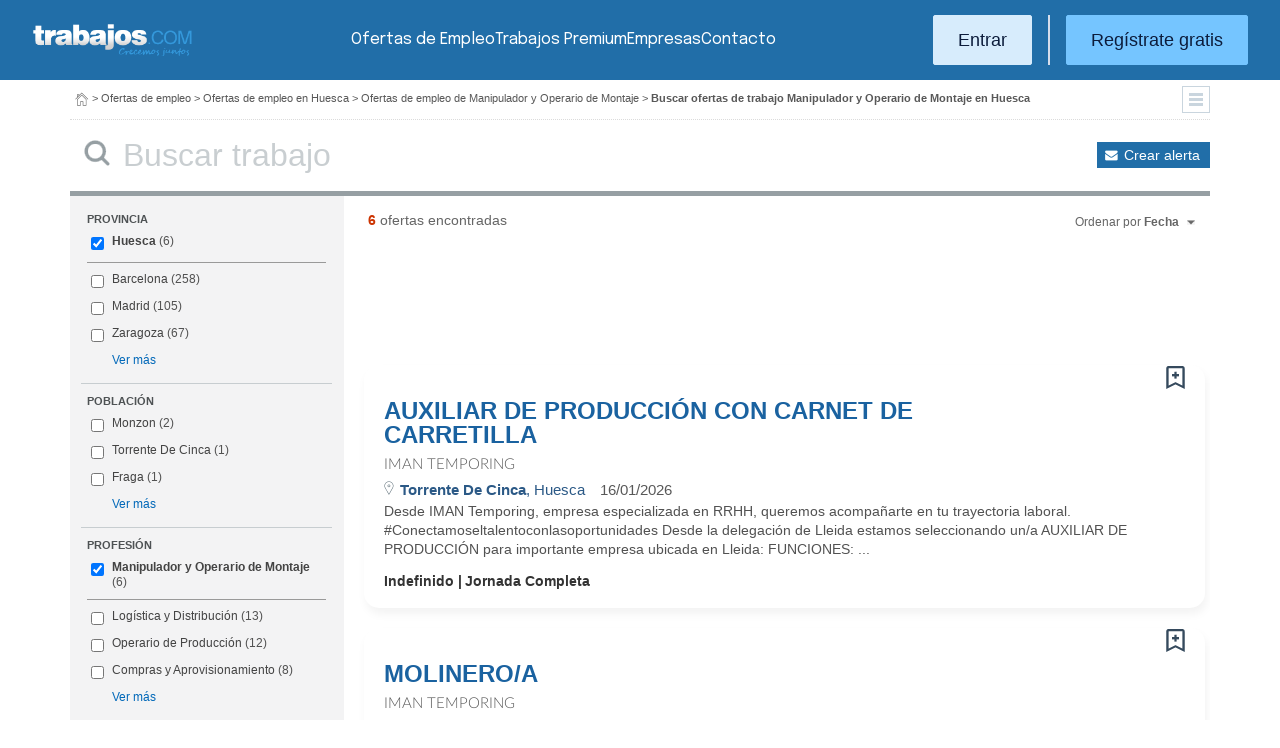

--- FILE ---
content_type: text/html; charset=UTF-8
request_url: https://www.trabajos.com/ofertas-empleo/manipulador-operario/huesca
body_size: 13046
content:
<!DOCTYPE html PUBLIC "-//W3C//DTD XHTML 1.0 Transitional//EN" "http://www.w3.org/TR/xhtml1/DTD/xhtml1-transitional.dtd"><html xmlns="http://www.w3.org/1999/xhtml" lang="es"><head><title>Ofertas de Empleo de Manipulador y Operario de Montaje en Huesca - Trabajos.com</title><meta http-equiv="Content-Type" content="text/html; charset=utf-8" /><meta name="description" content="Ofertas de trabajo de Manipulador y Operario de Montaje en Huesca. Encuentra el empleo de Manipulador y Operario de Montaje en Huesca que estás buscando en Trabajos.com" /><meta name="keywords" content="ofertas trabajo  Manipulador y Operario Montaje  en Huesca, ofertas empleo  Manipulador y Operario Montaje  en Huesca, bolsa trabajo  Manipulador y Operario Montaje  en Huesca, bolsa empleo  Manipulador y Operario Montaje  en Huesca, buscar trabajo  Manipulador y Operario Montaje  en Huesca" /><meta name="apple-itunes-app" content="app-id=516317735" /><meta property="fb:admins" content="550580406" /><meta property="fb:admins" content="1379411340" /><meta property="fb:admins" content="100010285996518" /><meta http-equiv="Content-Language" content="es"/><meta name="Distribution" content="global"/><meta name="referrer" content="always" /><link rel="shortcut icon" href="/favicon.ico" /><link rel="stylesheet" href="/css/theme/jquery-ui.css?366" type="text/css" media="screen" /><link rel="manifest" href="/firebase/manifest.json"><!-- Start VWO Async SmartCode --><link rel="preconnect" href="https://dev.visualwebsiteoptimizer.com" /><script type='text/javascript' id='vwoCode'>window._vwo_code || (function() {var account_id=969587,version=2.1,settings_tolerance=2000,hide_element='body',hide_element_style = 'opacity:0 !important;filter:alpha(opacity=0) !important;background:none !important;transition:none !important;',/* DO NOT EDIT BELOW THIS LINE */f=false,w=window,d=document,v=d.querySelector('#vwoCode'),cK='_vwo_'+account_id+'_settings',cc={};try{var c=JSON.parse(localStorage.getItem('_vwo_'+account_id+'_config'));cc=c&&typeof c==='object'?c:{}}catch(e){}var stT=cc.stT==='session'?w.sessionStorage:w.localStorage;code={nonce:v&&v.nonce,use_existing_jquery:function(){return typeof use_existing_jquery!=='undefined'?use_existing_jquery:undefined},library_tolerance:function(){return typeof library_tolerance!=='undefined'?library_tolerance:undefined},settings_tolerance:function(){return cc.sT||settings_tolerance},hide_element_style:function(){return'{'+(cc.hES||hide_element_style)+'}'},hide_element:function(){if(performance.getEntriesByName('first-contentful-paint')[0]){return''}return typeof cc.hE==='string'?cc.hE:hide_element},getVersion:function(){return version},finish:function(e){if(!f){f=true;var t=d.getElementById('_vis_opt_path_hides');if(t)t.parentNode.removeChild(t);if(e)(new Image).src='https://dev.visualwebsiteoptimizer.com/ee.gif?a='+account_id+e}},finished:function(){return f},addScript:function(e){var t=d.createElement('script');t.type='text/javascript';if(e.src){t.src=e.src}else{t.text=e.text}v&&t.setAttribute('nonce',v.nonce);d.getElementsByTagName('head')[0].appendChild(t)},load:function(e,t){var n=this.getSettings(),i=d.createElement('script'),r=this;t=t||{};if(n){i.textContent=n;d.getElementsByTagName('head')[0].appendChild(i);if(!w.VWO||VWO.caE){stT.removeItem(cK);r.load(e)}}else{var o=new XMLHttpRequest;o.open('GET',e,true);o.withCredentials=!t.dSC;o.responseType=t.responseType||'text';o.onload=function(){if(t.onloadCb){return t.onloadCb(o,e)}if(o.status===200||o.status===304){_vwo_code.addScript({text:o.responseText})}else{_vwo_code.finish('&e=loading_failure:'+e)}};o.onerror=function(){if(t.onerrorCb){return t.onerrorCb(e)}_vwo_code.finish('&e=loading_failure:'+e)};o.send()}},getSettings:function(){try{var e=stT.getItem(cK);if(!e){return}e=JSON.parse(e);if(Date.now()>e.e){stT.removeItem(cK);return}return e.s}catch(e){return}},init:function(){if(d.URL.indexOf('__vwo_disable__')>-1)return;var e=this.settings_tolerance();w._vwo_settings_timer=setTimeout(function(){_vwo_code.finish();stT.removeItem(cK)},e);var t;if(this.hide_element()!=='body'){t=d.createElement('style');var n=this.hide_element(),i=n?n+this.hide_element_style():'',r=d.getElementsByTagName('head')[0];t.setAttribute('id','_vis_opt_path_hides');v&&t.setAttribute('nonce',v.nonce);t.setAttribute('type','text/css');if(t.styleSheet)t.styleSheet.cssText=i;else t.appendChild(d.createTextNode(i));r.appendChild(t)}else{t=d.getElementsByTagName('head')[0];var i=d.createElement('div');i.style.cssText='z-index: 2147483647 !important;position: fixed !important;left: 0 !important;top: 0 !important;width: 100% !important;height: 100% !important;background: white !important;';i.setAttribute('id','_vis_opt_path_hides');i.classList.add('_vis_hide_layer');t.parentNode.insertBefore(i,t.nextSibling)}var o=window._vis_opt_url||d.URL,s='https://dev.visualwebsiteoptimizer.com/j.php?a='+account_id+'&u='+encodeURIComponent(o)+'&vn='+version;if(w.location.search.indexOf('_vwo_xhr')!==-1){this.addScript({src:s})}else{this.load(s+'&x=true')}}};w._vwo_code=code;code.init();})();</script><!-- End VWO Async SmartCode --><script type="text/javascript">(function(i,s,o,g,r,a,m){i['GoogleAnalyticsObject']=r;i[r]=i[r]||function(){	(i[r].q=i[r].q||[]).push(arguments)},i[r].l=1*new Date();a=s.createElement(o),	m=s.getElementsByTagName(o)[0];a.async=1;a.src=g;m.parentNode.insertBefore(a,m)	})(window,document,'script','//www.google-analytics.com/analytics.js','ga');	ga('create', 'UA-152964-1', {'cookieDomain': 'trabajos.com','userId': ''});	ga('send', 'pageview');</script><!--include virtual="/empresa/ssi_script_hotjar.thtml" --><!-- Global site tag (gtag.js) - Google Ads: 1070656476 --><!--<script async src="https://www.googletagmanager.com/gtag/js?id=AW-1070656476"></script><script>window.dataLayer = window.dataLayer || [];
function gtag(){dataLayer.push(arguments);}
gtag('js', new Date());
gtag('config', 'AW-1070656476', {'allow_enhanced_conversions': true});</script>--><!--conversionRegistroEmpresas--><!-- Event snippet for Etiqueta de remarketing: remarketing page --><script> gtag('event', 'conversion', { 'send_to': 'AW-1070656476/i3qkCPT29QMQ3NfD_gM', 'aw_remarketing_only': true });</script><!-- New script for Google Analitycs 4 (GA4) --><script async src="https://www.googletagmanager.com/gtag/js?id=G-B8K8J061WJ"></script><script> window.dataLayer = window.dataLayer || []; function gtag(){dataLayer.push(arguments);} gtag('js', new Date()); gtag('config', 'G-B8K8J061WJ');</script><!-- New Script for Clearbit --><script type="text/javascript"> (function (d, u, h, s) { h = d.getElementsByTagName('head')[0]; s = d.createElement('script'); s.async = 1; s.src = u + new Date().getTime(); h.appendChild(s); } )(document, 'https://grow.clearbitjs.com/api/pixel.js?v=');</script><!-- Google Tag Manager --><script>(function(w,d,s,l,i){w[l]=w[l]||[];w[l].push({'gtm.start': new Date().getTime(),event:'gtm.js'});var f=d.getElementsByTagName(s)[0], j=d.createElement(s),dl=l!='dataLayer'?'&l='+l:'';j.async=true;j.src= 'https://www.googletagmanager.com/gtm.js?id='+i+dl;f.parentNode.insertBefore(j,f);
})(window,document,'script','dataLayer','GTM-W65KH6TZ');</script><!-- End Google Tag Manager --><link rel="canonical" href="https://www.trabajos.com/ofertas-empleo/manipulador-operario/huesca" /><link rel="stylesheet" type="text/css" href="/css/layout.css?366" /><link rel="stylesheet" type="text/css" href="/css/layout-style.css?366" /><link rel="stylesheet" type="text/css" href="/css/estilos.css?366" /><!--#include virtual="/ssi_css_usuario.thtml" --><link rel="stylesheet" type="text/css" href="/css/es/pais.css?366" /><!-- Google tag (gtag.js) --><script async src="https://www.googletagmanager.com/gtag/js?id=AW-1070656476"></script><script> window.dataLayer = window.dataLayer || []; function gtag(){dataLayer.push(arguments);} gtag('js', new Date()); gtag('config', 'AW-1070656476'); </script></head><body><header><iframe id='acdf9837' name='acdf9837' src='//a.hspvst.com/delivery/afr.php?zoneid=22&amp;cb=INSERT_RANDOM_NUMBER_HERE' frameborder='0' scrolling='no' width="0" height="0" srtyle="display:none; visibility:hidden"></iframe><h1>Ofertas de Empleo de Manipulador y Operario de Montaje en Huesca</h1><div class="container"><div class="header-wrapper"><div class="logo"><a href="https://www.trabajos.com/" id="cabLogo" title="Trabajos.com"><img src="/img/2014/logo-c.png" alt="Trabajos.com" class="logo" /></a><a href="https://www.trabajos.com/" id="cabLogoPre" aria-label="Trabajos.com"><img src="/img/2015/premium/logo-premium.png" alt="" class="logoPremium" width="100%" height="100%" /></a><a href="https://www.trabajos.com/" id="cabLogoPro" aria-label="Trabajos.com"><img src="/img/2015/premium/logo-profesional.png" alt="" class="logoProfesional" width="100%" height="100%" /></a></div><!--#include virtual="/ssi_cabecera_username.thtml" --><ul class="menu"><li class="ofertas"><a href="https://www.trabajos.com/ofertas-empleo/"  title="Ofertas de Trabajo" id="cabEmpleo">Ofertas de Empleo</a></li><li class="cursos"><a href="https://www.trabajos.com/premium/mejora-candidatura/?utm_source=trabajos&utm_medium=web&utm_campaign=LandingMejora"  id="cabPremium">Trabajos Premium</a></li><li class="empresas"><a href="https://www.trabajos.com/empresas/"  title="Publicar Ofertas Trabajo Gratis" id="cabEmpresas">Empresas</a></li><li class="contacto"><a href="https://www.trabajos.com/contacto/?contacto=HV_CONTACTO" id="cabEmpresas">Contacto</a></li></ul><div class="authentication"><a href="https://www.trabajos.com/acceso/" title="Entrar a Trabajos.com" rel="nofollow" class="btn btn-light">Entrar</a><hr class="separator separator-vertical" /><a href="https://www.trabajos.com/candidato/registro/" id="cabRegistrate" rel="nofollow" class="btn">Reg&iacute;strate gratis</a></div><span title="Menú" class="header-mobile-trigger"><img src="/img/2025/menu-trigger.svg" alt="Menu" /></span></div><div class="menu-mobile" id="menuMov"><span title="Menú" class="header-mobile-trigger"><img src="/img/2025/menu-trigger-close.svg" alt="Menu" /></span><div class="menu-mobile-logged"><!--#include virtual="/ssi_cabecera_username.thtml" --><!--#include virtual="/empresa/ssi_cabecera_empresa.thtml" --></div><ul class="list text-center"><li><a href="https://www.trabajos.com/ofertas/"  id="cabEmpleoMov">Ofertas de Empleo</a></li><li><a href="https://www.trabajos.com/premium/mejora-candidatura/?utm_source=trabajos&utm_medium=web&utm_campaign=LandingMejora"  id="cabPremiumMov">Trabajos Premium</a></li><li><a href="https://www.trabajos.com/empresas/"  id="cabEmpresasMov">Empresas</a></li><li><a href="https://www.trabajos.com/contacto/?contacto=HV_CONTACTO" id="cabEmpresas">Contacto</a></li></ul><div class="authentication"><a href="https://www.trabajos.com/acceso/" title="Entrar a Trabajos.com" rel="nofollow" class="btn btn-light">Entrar</a><hr class="separator" /><a href="https://www.trabajos.com/candidato/registro/" id="cabRegistrate" rel="nofollow" class="btn">Reg&iacute;strate</a></div></div></div><div class="print logoprint"><img src="/img/logo_trabajos.gif" alt="Trabajos.com" /></div></header><div class="main980nm pathruleta"><div id="path"><a href="https://www.trabajos.com/" title="Trabajos.com"><img src="/img/2014/ico_home.png" alt="Volver a la portada" width="100%" height="100%"/></a> &gt; <a href="https://www.trabajos.com/ofertas-empleo/" title="Ofertas de trabajo">Ofertas de empleo</a> &gt; 
<a href="https://www.trabajos.com/ofertas-empleo/huesca" title="Ofertas de trabajo en Huesca">Ofertas de empleo en Huesca</a> &gt; 
<a href="https://www.trabajos.com/ofertas-empleo/manipulador-operario" title="Ofertas de trabajo de Manipulador y Operario de Montaje">Ofertas de empleo de Manipulador y Operario de Montaje</a> &gt; 
<strong>Buscar ofertas de trabajo Manipulador y Operario de Montaje en Huesca</strong><div class="ruletainterior"><img src="/img/2014/icofiltros_min.png" id="pestanaFiltroBusqueda" class="icoFiltros" alt="Filtros" /></div> </div>
<!--#include virtual="/candidato/ssi_path_buscador.thtml" --><!--#include virtual="/ssi_path_vermas.thtml" --><!--#include virtual="/candidato/ssi_path_vermas.thtml" --></div><div id="filtrosBuscador" class="filtrosBuscador" style="display:none"><div id="opcionesBuscador" class="opcionesBuscador"><div id="contenidoFiltroProfesiones" class="filtrosItems"><div class="filtro-title"><a title="Buscar trabajo por profesiones" href="https://www.trabajos.com/profesiones/">Profesiones</a></div><ul><li><a title="Ofertas Trabajo Atención al cliente" href="https://www.trabajos.com/ofertas-empleo/atencion_al_cliente">Atención al cliente</a></li><li><a title="Ofertas Trabajo Comercial Ventas" href="https://www.trabajos.com/ofertas-empleo/comercial_ventas">Comercial y Ventas</a></li><li><a title="Ofertas Trabajo Contabilidad" href="https://www.trabajos.com/ofertas-empleo/contables">Contabilidad</a></li><li><a title="Ofertas Trabajo Educación, Magisterio y Pedagogía" href="https://www.trabajos.com/ofertas-empleo/educacion_magisterio_pedagogia">Educación, Magisterio y Pedagogía</a></li><li><a title="Ofertas Trabajo Gestión de Proyectos" href="https://www.trabajos.com/ofertas-empleo/gestion_de_proyectos">Gestión de Proyectos</a></li><li><a title="Ofertas Trabajo Hardware, Redes y Seguridad" href="https://www.trabajos.com/ofertas-empleo/hardware_redes_y_seguridad">Hardware, Redes y Seguridad</a></li><li><a title="Ofertas Trabajo Hosteleria, Camarero o Gobernante" href="https://www.trabajos.com/ofertas-empleo/hosteleria_camarero_gobernante">Hostelería: Camarero o Gobernante</a></li></ul><ul><li><a title="Ofertas Trabajo Consultoria" href="https://www.trabajos.com/ofertas-empleo/informatica_consultoria">Consultoría Informática</a></li><li><a title="Ofertas Trabajo Informatica" href="https://www.trabajos.com/ofertas-empleo/informatica_otros">Informática</a></li><li><a title="Ofertas Trabajo Programador Informatico" href="https://www.trabajos.com/ofertas-empleo/ingenieria_programador">Informática Programador</a></li><li><a title="Ofertas Trabajo Sistemas Informaticos" href="https://www.trabajos.com/ofertas-empleo/informatica_sistemas">Informática Sistemas</a></li><li><a title="Ofertas Trabajo Ingenieria Industrial" href="https://www.trabajos.com/ofertas-empleo/ingenieria_industrial">Ingeniería Industrial</a></li><li><a title="Ofertas Trabajo Ingenieria Telecomunicaciones" href="https://www.trabajos.com/ofertas-empleo/ingenieria_telecomunicaciones">Ingeniería Telecomunicaciones</a></li><li><a title="Ofertas Trabajo Operaciones Logísticas" href="https://www.trabajos.com/ofertas-empleo/logistica_operaciones">Operaciones Logísticas</a></li></ul><ul><li><a title="Ofertas Trabajo Marketing" href="https://www.trabajos.com/ofertas-empleo/marketing_mercadotecnia">Marketing</a></li><li><a title="Ofertas Trabajo Peluquería, Maquillaje y Estética" href="https://www.trabajos.com/ofertas-empleo/peluqueria_maquillaje_estheticienes">Peluquería, Maquillaje y Estetética</a></li><li><a title="Ofertas Trabajo Recepcionista" href="https://www.trabajos.com/ofertas-empleo/recepcionista">Recepcionista</a></li><li><a title="Ofertas Trabajo Recursos Humanos" href="https://www.trabajos.com/ofertas-empleo/recursos_humanos_personal">Recursos Humanos</a></li><li><a title="Ofertas Trabajo Secretaria Administración" href="https://www.trabajos.com/ofertas-empleo/secretaria_administracion">Secretaría y Administración</a></li><li><a title="Ofertas Trabajo Telefonista, Televenta y Encuestas" href="https://www.trabajos.com/ofertas-empleo/telefonistas_televenta_encuestas">Telefonistas, Televenta y Encuestas</a></li><li><a title="Ofertas Trabajo Dependientas" href="https://www.trabajos.com/ofertas-empleo/dependientas">Dependientas</a></li></ul></div><div id="contenidoFiltroProvincias" class="filtrosItems"><div class="filtro-title"><a title="Buscar Trabajo por Provincias" href="https://www.trabajos.com/provincias/">Provincias</a></div><ul><li><a title="Ofertas Trabajo Madrid" href="https://www.trabajos.com/ofertas-empleo/madrid">Madrid</a></li><li><a title="Ofertas Trabajo Barcelona" href="https://www.trabajos.com/ofertas-empleo/barcelona">Barcelona</a></li><li><a title="Ofertas Trabajo Valencia" href="https://www.trabajos.com/ofertas-empleo/valencia">Valencia</a></li><li><a title="Ofertas Trabajo Sevilla" href="https://www.trabajos.com/ofertas-empleo/sevilla">Sevilla</a></li><li><a title="Ofertas Trabajo Málaga" href="https://www.trabajos.com/ofertas-empleo/malaga">Málaga</a></li><li><a title="Ofertas Trabajo Alicante" href="https://www.trabajos.com/ofertas-empleo/alicante">Alicante</a></li><li><a title="Ofertas Trabajo Vizcaya/Bizkaia" href="https://www.trabajos.com/ofertas-empleo/bizkaia">Bizkaia</a></li></ul><ul><li><a title="Ofertas Trabajo A Coruña" href="https://www.trabajos.com/ofertas-empleo/a-coruna">A Coruña</a></li><li><a title="Ofertas Trabajo Guipuzcoa/Gipuzkoa" href="https://www.trabajos.com/ofertas-empleo/gipuzkoa">Gipuzkoa</a></li><li><a title="Ofertas Trabajo Murcia" href="https://www.trabajos.com/ofertas-empleo/murcia">Murcia</a></li><li><a title="Ofertas Trabajo Zaragoza" href="https://www.trabajos.com/ofertas-empleo/zaragoza">Zaragoza</a></li><li><a title="Ofertas Trabajo Asturias" href="https://www.trabajos.com/ofertas-empleo/asturias">Asturias</a></li><li><a title="Ofertas Trabajo Tarragona" href="https://www.trabajos.com/ofertas-empleo/tarragona">Tarragona</a></li><li><a title="Ofertas Trabajo Baleares" href="https://www.trabajos.com/ofertas-empleo/baleares">Baleares</a></li></ul><ul><li><a title="Ofertas Trabajo Girona" href="https://www.trabajos.com/ofertas-empleo/girona">Girona</a></li><li><a title="Ofertas Trabajo Pontevedra" href="https://www.trabajos.com/ofertas-empleo/pontevedra">Pontevedra</a></li><li><a title="Ofertas Trabajo Cádiz" href="https://www.trabajos.com/ofertas-empleo/cadiz">Cádiz</a></li><li><a title="Ofertas Trabajo Granada" href="https://www.trabajos.com/ofertas-empleo/granada">Granada</a></li><li><a title="Ofertas Trabajo Valladolid" href="https://www.trabajos.com/ofertas-empleo/valladolid">Valladolid</a></li><li><a title="Ofertas Trabajo Navarra" href="https://www.trabajos.com/ofertas-empleo/navarra">Navarra</a></li><li><a title="Ofertas Trabajo Cantabria" href="https://www.trabajos.com/ofertas-empleo/cantabria">Cantabria</a></li></ul></div></div></div><form id="BUSCADOR" name="BUSCADOR" method="GET" action="https://www.trabajos.com/ofertas-empleo/"><div class="main980nm"><div id="div-minitools" class="minitools"><a href="/ofertasporemail/alta/?idc=13&pais=100&provincia=1185&area=80&profesion=655" class="alerta" rel="nofollow" title="Recibir ofertas de trabajo por email">Crear alerta</a></div><div class="buscadorfull"><input type="hidden" id="idpais" name="IDPAIS" value="100" /><input type="image" src="/img/2014/ico_search.png" name="BUSCAR" value="Buscar" alt="Buscar" /><label for="cadena" class="sr-only">Buscar</label><input type="text" id="cadena" name="CADENA" class="liviano" value="" size="50" maxlength="100" placeholder="Buscar trabajo" /></div></div></form><div id="dialogCargando" style="display:none; text-align:center;padding-top:50px"><img src="/img/loading.gif" alt="Cargando" /></div><div id="div-cuerpo" class="main980nm"> <div class="buscadorfiltros"><div id="zona-filtros-visibles"> <div class="filtro_inner"><div class="filtro-title">Provincia</div><ul id="parte-seleccion-fpv" class="parte_seleccion"><li><label><input type="checkbox" name="FPV[]" class="aaaaaaaa" value="1185" id="checkbox-FPV-1185" data-descripcion="Huesca" CHECKED><a href="https://www.trabajos.com/ofertas-empleo/manipulador-operario/huesca" title="Ofertas de Empleo de Manipulador y Operario de Montaje en Huesca" id="enlace-FPV-1185">Huesca</a><span> (6)</span></label></li></ul><ul id="parte-visible-fpv" ><li><label><input type="checkbox" name="FPV[]" class="aaaaaaaa" value="1105" id="checkbox-FPV-1105" data-descripcion="Barcelona" ><a href="https://www.trabajos.com/ofertas-empleo/manipulador-operario/barcelona" title="Ofertas de Empleo de Manipulador y Operario de Montaje en Barcelona" id="enlace-FPV-1105">Barcelona</a><span> (258)</span></label></li><li><label><input type="checkbox" name="FPV[]" class="aaaaaaaa" value="1220" id="checkbox-FPV-1220" data-descripcion="Madrid" ><a href="https://www.trabajos.com/ofertas-empleo/manipulador-operario/madrid" title="Ofertas de Empleo de Manipulador y Operario de Montaje en Madrid" id="enlace-FPV-1220">Madrid</a><span> (105)</span></label></li><li><label><input type="checkbox" name="FPV[]" class="aaaaaaaa" value="1315" id="checkbox-FPV-1315" data-descripcion="Zaragoza" ><a href="https://www.trabajos.com/ofertas-empleo/manipulador-operario/zaragoza" title="Ofertas de Empleo de Manipulador y Operario de Montaje en Zaragoza" id="enlace-FPV-1315">Zaragoza</a><span> (67)</span></label></li></ul><ul id="parte-oculta-fpv" hidden><li><label><input type="checkbox" name="FPV[]" class="aaaaaaaa" value="1060" id="checkbox-FPV-1060" data-descripcion="A Coruña" ><a href="https://www.trabajos.com/ofertas-empleo/manipulador-operario/a-coruna" title="Ofertas de Empleo de Manipulador y Operario de Montaje en A Coruña" id="enlace-FPV-1060">A Coruña</a><span> (5)</span></label></li><li><label><input type="checkbox" name="FPV[]" class="aaaaaaaa" value="1070" id="checkbox-FPV-1070" data-descripcion="Albacete" ><a href="https://www.trabajos.com/ofertas-empleo/manipulador-operario/albacete" title="Ofertas de Empleo de Manipulador y Operario de Montaje en Albacete" id="enlace-FPV-1070">Albacete</a><span> (2)</span></label></li><li><label><input type="checkbox" name="FPV[]" class="aaaaaaaa" value="1075" id="checkbox-FPV-1075" data-descripcion="Alicante" ><a href="https://www.trabajos.com/ofertas-empleo/manipulador-operario/alicante" title="Ofertas de Empleo de Manipulador y Operario de Montaje en Alicante" id="enlace-FPV-1075">Alicante</a><span> (16)</span></label></li><li><label><input type="checkbox" name="FPV[]" class="aaaaaaaa" value="1080" id="checkbox-FPV-1080" data-descripcion="Almería" ><a href="https://www.trabajos.com/ofertas-empleo/manipulador-operario/almeria" title="Ofertas de Empleo de Manipulador y Operario de Montaje en Almería" id="enlace-FPV-1080">Almería</a><span> (7)</span></label></li><li><label><input type="checkbox" name="FPV[]" class="aaaaaaaa" value="1065" id="checkbox-FPV-1065" data-descripcion="Araba" ><a href="https://www.trabajos.com/ofertas-empleo/manipulador-operario/araba" title="Ofertas de Empleo de Manipulador y Operario de Montaje en Araba" id="enlace-FPV-1065">Araba</a><span> (21)</span></label></li><li><label><input type="checkbox" name="FPV[]" class="aaaaaaaa" value="1085" id="checkbox-FPV-1085" data-descripcion="Asturias" ><a href="https://www.trabajos.com/ofertas-empleo/manipulador-operario/asturias" title="Ofertas de Empleo de Manipulador y Operario de Montaje en Asturias" id="enlace-FPV-1085">Asturias</a><span> (8)</span></label></li><li><label><input type="checkbox" name="FPV[]" class="aaaaaaaa" value="1090" id="checkbox-FPV-1090" data-descripcion="Ávila" ><a href="https://www.trabajos.com/ofertas-empleo/manipulador-operario/avila" title="Ofertas de Empleo de Manipulador y Operario de Montaje en Ávila" id="enlace-FPV-1090">Ávila</a><span> (1)</span></label></li><li><label><input type="checkbox" name="FPV[]" class="aaaaaaaa" value="1095" id="checkbox-FPV-1095" data-descripcion="Badajoz" ><a href="https://www.trabajos.com/ofertas-empleo/manipulador-operario/badajoz" title="Ofertas de Empleo de Manipulador y Operario de Montaje en Badajoz" id="enlace-FPV-1095">Badajoz</a><span> (7)</span></label></li><li><label><input type="checkbox" name="FPV[]" class="aaaaaaaa" value="1100" id="checkbox-FPV-1100" data-descripcion="Baleares" ><a href="https://www.trabajos.com/ofertas-empleo/manipulador-operario/baleares" title="Ofertas de Empleo de Manipulador y Operario de Montaje en Baleares" id="enlace-FPV-1100">Baleares</a><span> (3)</span></label></li><li><label><input type="checkbox" name="FPV[]" class="aaaaaaaa" value="1105" id="checkbox-FPV-1105" data-descripcion="Barcelona" ><a href="https://www.trabajos.com/ofertas-empleo/manipulador-operario/barcelona" title="Ofertas de Empleo de Manipulador y Operario de Montaje en Barcelona" id="enlace-FPV-1105">Barcelona</a><span> (258)</span></label></li><li><label><input type="checkbox" name="FPV[]" class="aaaaaaaa" value="1110" id="checkbox-FPV-1110" data-descripcion="Bizkaia" ><a href="https://www.trabajos.com/ofertas-empleo/manipulador-operario/bizkaia" title="Ofertas de Empleo de Manipulador y Operario de Montaje en Bizkaia" id="enlace-FPV-1110">Bizkaia</a><span> (41)</span></label></li><li><label><input type="checkbox" name="FPV[]" class="aaaaaaaa" value="1115" id="checkbox-FPV-1115" data-descripcion="Burgos" ><a href="https://www.trabajos.com/ofertas-empleo/manipulador-operario/burgos" title="Ofertas de Empleo de Manipulador y Operario de Montaje en Burgos" id="enlace-FPV-1115">Burgos</a><span> (6)</span></label></li><li><label><input type="checkbox" name="FPV[]" class="aaaaaaaa" value="1120" id="checkbox-FPV-1120" data-descripcion="Cáceres" ><a href="https://www.trabajos.com/ofertas-empleo/manipulador-operario/caceres" title="Ofertas de Empleo de Manipulador y Operario de Montaje en Cáceres" id="enlace-FPV-1120">Cáceres</a><span> (1)</span></label></li><li><label><input type="checkbox" name="FPV[]" class="aaaaaaaa" value="1125" id="checkbox-FPV-1125" data-descripcion="Cádiz" ><a href="https://www.trabajos.com/ofertas-empleo/manipulador-operario/cadiz" title="Ofertas de Empleo de Manipulador y Operario de Montaje en Cádiz" id="enlace-FPV-1125">Cádiz</a><span> (4)</span></label></li><li><label><input type="checkbox" name="FPV[]" class="aaaaaaaa" value="1130" id="checkbox-FPV-1130" data-descripcion="Cantabria" ><a href="https://www.trabajos.com/ofertas-empleo/manipulador-operario/cantabria" title="Ofertas de Empleo de Manipulador y Operario de Montaje en Cantabria" id="enlace-FPV-1130">Cantabria</a><span> (14)</span></label></li><li><label><input type="checkbox" name="FPV[]" class="aaaaaaaa" value="1135" id="checkbox-FPV-1135" data-descripcion="Castellón" ><a href="https://www.trabajos.com/ofertas-empleo/manipulador-operario/castellon" title="Ofertas de Empleo de Manipulador y Operario de Montaje en Castellón" id="enlace-FPV-1135">Castellón</a><span> (20)</span></label></li><li><label><input type="checkbox" name="FPV[]" class="aaaaaaaa" value="1140" id="checkbox-FPV-1140" data-descripcion="Ceuta" ><a href="https://www.trabajos.com/ofertas-empleo/manipulador-operario/ceuta" title="Ofertas de Empleo de Manipulador y Operario de Montaje en Ceuta" id="enlace-FPV-1140">Ceuta</a><span> (1)</span></label></li><li><label><input type="checkbox" name="FPV[]" class="aaaaaaaa" value="1145" id="checkbox-FPV-1145" data-descripcion="Ciudad Real" ><a href="https://www.trabajos.com/ofertas-empleo/manipulador-operario/ciudad-real" title="Ofertas de Empleo de Manipulador y Operario de Montaje en Ciudad Real" id="enlace-FPV-1145">Ciudad Real</a><span> (3)</span></label></li><li><label><input type="checkbox" name="FPV[]" class="aaaaaaaa" value="1150" id="checkbox-FPV-1150" data-descripcion="Córdoba" ><a href="https://www.trabajos.com/ofertas-empleo/manipulador-operario/cordoba" title="Ofertas de Empleo de Manipulador y Operario de Montaje en Córdoba" id="enlace-FPV-1150">Córdoba</a><span> (1)</span></label></li><li><label><input type="checkbox" name="FPV[]" class="aaaaaaaa" value="1155" id="checkbox-FPV-1155" data-descripcion="Cuenca" ><a href="https://www.trabajos.com/ofertas-empleo/manipulador-operario/cuenca" title="Ofertas de Empleo de Manipulador y Operario de Montaje en Cuenca" id="enlace-FPV-1155">Cuenca</a><span> (1)</span></label></li><li><label><input type="checkbox" name="FPV[]" class="aaaaaaaa" value="1160" id="checkbox-FPV-1160" data-descripcion="Gipuzkoa" ><a href="https://www.trabajos.com/ofertas-empleo/manipulador-operario/gipuzkoa" title="Ofertas de Empleo de Manipulador y Operario de Montaje en Gipuzkoa" id="enlace-FPV-1160">Gipuzkoa</a><span> (21)</span></label></li><li><label><input type="checkbox" name="FPV[]" class="aaaaaaaa" value="1165" id="checkbox-FPV-1165" data-descripcion="Girona" ><a href="https://www.trabajos.com/ofertas-empleo/manipulador-operario/girona" title="Ofertas de Empleo de Manipulador y Operario de Montaje en Girona" id="enlace-FPV-1165">Girona</a><span> (21)</span></label></li><li><label><input type="checkbox" name="FPV[]" class="aaaaaaaa" value="1170" id="checkbox-FPV-1170" data-descripcion="Granada" ><a href="https://www.trabajos.com/ofertas-empleo/manipulador-operario/granada" title="Ofertas de Empleo de Manipulador y Operario de Montaje en Granada" id="enlace-FPV-1170">Granada</a><span> (17)</span></label></li><li><label><input type="checkbox" name="FPV[]" class="aaaaaaaa" value="1175" id="checkbox-FPV-1175" data-descripcion="Guadalajara" ><a href="https://www.trabajos.com/ofertas-empleo/manipulador-operario/guadalajara" title="Ofertas de Empleo de Manipulador y Operario de Montaje en Guadalajara" id="enlace-FPV-1175">Guadalajara</a><span> (17)</span></label></li><li><label><input type="checkbox" name="FPV[]" class="aaaaaaaa" value="1180" id="checkbox-FPV-1180" data-descripcion="Huelva" ><a href="https://www.trabajos.com/ofertas-empleo/manipulador-operario/huelva" title="Ofertas de Empleo de Manipulador y Operario de Montaje en Huelva" id="enlace-FPV-1180">Huelva</a><span> (5)</span></label></li><li><label><input type="checkbox" name="FPV[]" class="aaaaaaaa" value="1190" id="checkbox-FPV-1190" data-descripcion="Jaén" ><a href="https://www.trabajos.com/ofertas-empleo/manipulador-operario/jaen" title="Ofertas de Empleo de Manipulador y Operario de Montaje en Jaén" id="enlace-FPV-1190">Jaén</a><span> (13)</span></label></li><li><label><input type="checkbox" name="FPV[]" class="aaaaaaaa" value="1195" id="checkbox-FPV-1195" data-descripcion="La Rioja" ><a href="https://www.trabajos.com/ofertas-empleo/manipulador-operario/la-rioja" title="Ofertas de Empleo de Manipulador y Operario de Montaje en La Rioja" id="enlace-FPV-1195">La Rioja</a><span> (1)</span></label></li><li><label><input type="checkbox" name="FPV[]" class="aaaaaaaa" value="1200" id="checkbox-FPV-1200" data-descripcion="Las Palmas" ><a href="https://www.trabajos.com/ofertas-empleo/manipulador-operario/las-palmas" title="Ofertas de Empleo de Manipulador y Operario de Montaje en Las Palmas" id="enlace-FPV-1200">Las Palmas</a><span> (1)</span></label></li><li><label><input type="checkbox" name="FPV[]" class="aaaaaaaa" value="1205" id="checkbox-FPV-1205" data-descripcion="León" ><a href="https://www.trabajos.com/ofertas-empleo/manipulador-operario/leon" title="Ofertas de Empleo de Manipulador y Operario de Montaje en León" id="enlace-FPV-1205">León</a><span> (2)</span></label></li><li><label><input type="checkbox" name="FPV[]" class="aaaaaaaa" value="1210" id="checkbox-FPV-1210" data-descripcion="Lleida" ><a href="https://www.trabajos.com/ofertas-empleo/manipulador-operario/lleida" title="Ofertas de Empleo de Manipulador y Operario de Montaje en Lleida" id="enlace-FPV-1210">Lleida</a><span> (47)</span></label></li><li><label><input type="checkbox" name="FPV[]" class="aaaaaaaa" value="1215" id="checkbox-FPV-1215" data-descripcion="Lugo" ><a href="https://www.trabajos.com/ofertas-empleo/manipulador-operario/lugo" title="Ofertas de Empleo de Manipulador y Operario de Montaje en Lugo" id="enlace-FPV-1215">Lugo</a><span> (5)</span></label></li><li><label><input type="checkbox" name="FPV[]" class="aaaaaaaa" value="1220" id="checkbox-FPV-1220" data-descripcion="Madrid" ><a href="https://www.trabajos.com/ofertas-empleo/manipulador-operario/madrid" title="Ofertas de Empleo de Manipulador y Operario de Montaje en Madrid" id="enlace-FPV-1220">Madrid</a><span> (105)</span></label></li><li><label><input type="checkbox" name="FPV[]" class="aaaaaaaa" value="1225" id="checkbox-FPV-1225" data-descripcion="Málaga" ><a href="https://www.trabajos.com/ofertas-empleo/manipulador-operario/malaga" title="Ofertas de Empleo de Manipulador y Operario de Montaje en Málaga" id="enlace-FPV-1225">Málaga</a><span> (12)</span></label></li><li><label><input type="checkbox" name="FPV[]" class="aaaaaaaa" value="1230" id="checkbox-FPV-1230" data-descripcion="Melilla" ><a href="https://www.trabajos.com/ofertas-empleo/manipulador-operario/melilla" title="Ofertas de Empleo de Manipulador y Operario de Montaje en Melilla" id="enlace-FPV-1230">Melilla</a><span> (1)</span></label></li><li><label><input type="checkbox" name="FPV[]" class="aaaaaaaa" value="1235" id="checkbox-FPV-1235" data-descripcion="Murcia" ><a href="https://www.trabajos.com/ofertas-empleo/manipulador-operario/murcia" title="Ofertas de Empleo de Manipulador y Operario de Montaje en Murcia" id="enlace-FPV-1235">Murcia</a><span> (28)</span></label></li><li><label><input type="checkbox" name="FPV[]" class="aaaaaaaa" value="1240" id="checkbox-FPV-1240" data-descripcion="Navarra" ><a href="https://www.trabajos.com/ofertas-empleo/manipulador-operario/navarra" title="Ofertas de Empleo de Manipulador y Operario de Montaje en Navarra" id="enlace-FPV-1240">Navarra</a><span> (29)</span></label></li><li><label><input type="checkbox" name="FPV[]" class="aaaaaaaa" value="1245" id="checkbox-FPV-1245" data-descripcion="Ourense" ><a href="https://www.trabajos.com/ofertas-empleo/manipulador-operario/ourense" title="Ofertas de Empleo de Manipulador y Operario de Montaje en Ourense" id="enlace-FPV-1245">Ourense</a><span> (2)</span></label></li><li><label><input type="checkbox" name="FPV[]" class="aaaaaaaa" value="1250" id="checkbox-FPV-1250" data-descripcion="Palencia" ><a href="https://www.trabajos.com/ofertas-empleo/manipulador-operario/palencia" title="Ofertas de Empleo de Manipulador y Operario de Montaje en Palencia" id="enlace-FPV-1250">Palencia</a><span> (6)</span></label></li><li><label><input type="checkbox" name="FPV[]" class="aaaaaaaa" value="1255" id="checkbox-FPV-1255" data-descripcion="Pontevedra" ><a href="https://www.trabajos.com/ofertas-empleo/manipulador-operario/pontevedra" title="Ofertas de Empleo de Manipulador y Operario de Montaje en Pontevedra" id="enlace-FPV-1255">Pontevedra</a><span> (4)</span></label></li><li><label><input type="checkbox" name="FPV[]" class="aaaaaaaa" value="1265" id="checkbox-FPV-1265" data-descripcion="S.C. Tenerife" ><a href="https://www.trabajos.com/ofertas-empleo/manipulador-operario/tenerife" title="Ofertas de Empleo de Manipulador y Operario de Montaje en S.C. Tenerife" id="enlace-FPV-1265">S.C. Tenerife</a><span> (1)</span></label></li><li><label><input type="checkbox" name="FPV[]" class="aaaaaaaa" value="1260" id="checkbox-FPV-1260" data-descripcion="Salamanca" ><a href="https://www.trabajos.com/ofertas-empleo/manipulador-operario/salamanca" title="Ofertas de Empleo de Manipulador y Operario de Montaje en Salamanca" id="enlace-FPV-1260">Salamanca</a><span> (1)</span></label></li><li><label><input type="checkbox" name="FPV[]" class="aaaaaaaa" value="1270" id="checkbox-FPV-1270" data-descripcion="Segovia" ><a href="https://www.trabajos.com/ofertas-empleo/manipulador-operario/segovia" title="Ofertas de Empleo de Manipulador y Operario de Montaje en Segovia" id="enlace-FPV-1270">Segovia</a><span> (1)</span></label></li><li><label><input type="checkbox" name="FPV[]" class="aaaaaaaa" value="1275" id="checkbox-FPV-1275" data-descripcion="Sevilla" ><a href="https://www.trabajos.com/ofertas-empleo/manipulador-operario/sevilla" title="Ofertas de Empleo de Manipulador y Operario de Montaje en Sevilla" id="enlace-FPV-1275">Sevilla</a><span> (39)</span></label></li><li><label><input type="checkbox" name="FPV[]" class="aaaaaaaa" value="1280" id="checkbox-FPV-1280" data-descripcion="Soria" ><a href="https://www.trabajos.com/ofertas-empleo/manipulador-operario/soria" title="Ofertas de Empleo de Manipulador y Operario de Montaje en Soria" id="enlace-FPV-1280">Soria</a><span> (1)</span></label></li><li><label><input type="checkbox" name="FPV[]" class="aaaaaaaa" value="1285" id="checkbox-FPV-1285" data-descripcion="Tarragona" ><a href="https://www.trabajos.com/ofertas-empleo/manipulador-operario/tarragona" title="Ofertas de Empleo de Manipulador y Operario de Montaje en Tarragona" id="enlace-FPV-1285">Tarragona</a><span> (28)</span></label></li><li><label><input type="checkbox" name="FPV[]" class="aaaaaaaa" value="1290" id="checkbox-FPV-1290" data-descripcion="Teruel" ><a href="https://www.trabajos.com/ofertas-empleo/manipulador-operario/teruel" title="Ofertas de Empleo de Manipulador y Operario de Montaje en Teruel" id="enlace-FPV-1290">Teruel</a><span> (2)</span></label></li><li><label><input type="checkbox" name="FPV[]" class="aaaaaaaa" value="1295" id="checkbox-FPV-1295" data-descripcion="Toledo" ><a href="https://www.trabajos.com/ofertas-empleo/manipulador-operario/toledo" title="Ofertas de Empleo de Manipulador y Operario de Montaje en Toledo" id="enlace-FPV-1295">Toledo</a><span> (9)</span></label></li><li><label><input type="checkbox" name="FPV[]" class="aaaaaaaa" value="1300" id="checkbox-FPV-1300" data-descripcion="Valencia" ><a href="https://www.trabajos.com/ofertas-empleo/manipulador-operario/valencia" title="Ofertas de Empleo de Manipulador y Operario de Montaje en Valencia" id="enlace-FPV-1300">Valencia</a><span> (67)</span></label></li><li><label><input type="checkbox" name="FPV[]" class="aaaaaaaa" value="1305" id="checkbox-FPV-1305" data-descripcion="Valladolid" ><a href="https://www.trabajos.com/ofertas-empleo/manipulador-operario/valladolid" title="Ofertas de Empleo de Manipulador y Operario de Montaje en Valladolid" id="enlace-FPV-1305">Valladolid</a><span> (22)</span></label></li><li><label><input type="checkbox" name="FPV[]" class="aaaaaaaa" value="1310" id="checkbox-FPV-1310" data-descripcion="Zamora" ><a href="https://www.trabajos.com/ofertas-empleo/manipulador-operario/zamora" title="Ofertas de Empleo de Manipulador y Operario de Montaje en Zamora" id="enlace-FPV-1310">Zamora</a><span> (2)</span></label></li><li><label><input type="checkbox" name="FPV[]" class="aaaaaaaa" value="1315" id="checkbox-FPV-1315" data-descripcion="Zaragoza" ><a href="https://www.trabajos.com/ofertas-empleo/manipulador-operario/zaragoza" title="Ofertas de Empleo de Manipulador y Operario de Montaje en Zaragoza" id="enlace-FPV-1315">Zaragoza</a><span> (67)</span></label></li></ul><a href="#" id="masmenos-fpv" class="masfiltro">Ver más</a><input type="hidden" id="mostrar-todas-fpv" name="MT-FPV" value="NO"></div><div class="filtro_inner"><div class="filtro-title">Población</div><ul id="parte-seleccion-fpb" class=""></ul><ul id="parte-visible-fpb" ><li><label><input type="checkbox" name="FPB[]" class="aaaaaaaa" value="2717" id="checkbox-FPB-2717" data-descripcion="Monzon" ><a href="https://www.trabajos.com/ofertas-empleo/manipulador-operario/huesca/monzon" title="Ofertas de Empleo de Manipulador y Operario de Montaje en Monzon (Huesca)" id="enlace-FPB-2717">Monzon</a><span> (2)</span></label></li><li><label><input type="checkbox" name="FPB[]" class="aaaaaaaa" value="2961" id="checkbox-FPB-2961" data-descripcion="Torrente De Cinca" ><a href="https://www.trabajos.com/ofertas-empleo/manipulador-operario/huesca/torrente-de-cinca" title="Ofertas de Empleo de Manipulador y Operario de Montaje en Torrente De Cinca (Huesca)" id="enlace-FPB-2961">Torrente De Cinca</a><span> (1)</span></label></li><li><label><input type="checkbox" name="FPB[]" class="aaaaaaaa" value="2887" id="checkbox-FPB-2887" data-descripcion="Fraga" ><a href="https://www.trabajos.com/ofertas-empleo/manipulador-operario/huesca/fraga" title="Ofertas de Empleo de Manipulador y Operario de Montaje en Fraga (Huesca)" id="enlace-FPB-2887">Fraga</a><span> (1)</span></label></li></ul><ul id="parte-oculta-fpb" hidden><li><label><input type="checkbox" name="FPB[]" class="aaaaaaaa" value="2880" id="checkbox-FPB-2880" data-descripcion="Binefar" ><a href="https://www.trabajos.com/ofertas-empleo/manipulador-operario/huesca/binefar" title="Ofertas de Empleo de Manipulador y Operario de Montaje en Binefar (Huesca)" id="enlace-FPB-2880">Binefar</a><span> (1)</span></label></li><li><label><input type="checkbox" name="FPB[]" class="aaaaaaaa" value="2887" id="checkbox-FPB-2887" data-descripcion="Fraga" ><a href="https://www.trabajos.com/ofertas-empleo/manipulador-operario/huesca/fraga" title="Ofertas de Empleo de Manipulador y Operario de Montaje en Fraga (Huesca)" id="enlace-FPB-2887">Fraga</a><span> (1)</span></label></li><li><label><input type="checkbox" name="FPB[]" class="aaaaaaaa" value="2717" id="checkbox-FPB-2717" data-descripcion="Monzon" ><a href="https://www.trabajos.com/ofertas-empleo/manipulador-operario/huesca/monzon" title="Ofertas de Empleo de Manipulador y Operario de Montaje en Monzon (Huesca)" id="enlace-FPB-2717">Monzon</a><span> (2)</span></label></li><li><label><input type="checkbox" name="FPB[]" class="aaaaaaaa" value="2961" id="checkbox-FPB-2961" data-descripcion="Torrente De Cinca" ><a href="https://www.trabajos.com/ofertas-empleo/manipulador-operario/huesca/torrente-de-cinca" title="Ofertas de Empleo de Manipulador y Operario de Montaje en Torrente De Cinca (Huesca)" id="enlace-FPB-2961">Torrente De Cinca</a><span> (1)</span></label></li></ul><a href="#" id="masmenos-fpb" class="masfiltro">Ver más</a><input type="hidden" id="mostrar-todas-fpb" name="MT-FPB" value="NO"></div><div class="filtro_inner"><div class="filtro-title">Profesión</div><ul id="parte-seleccion-fpf" class="parte_seleccion"><li><label><input type="checkbox" name="FPF[]" class="aaaaaaaa" value="655" id="checkbox-FPF-655" data-descripcion="Manipulador y Operario de Montaje" CHECKED><a href="https://www.trabajos.com/ofertas-empleo/manipulador-operario/huesca" title="Ofertas de Empleo de Manipulador y Operario de Montaje en Huesca" id="enlace-FPF-655">Manipulador y Operario de Montaje</a><span> (6)</span></label></li></ul><ul id="parte-visible-fpf" ><li><label><input type="checkbox" name="FPF[]" class="aaaaaaaa" value="378" id="checkbox-FPF-378" data-descripcion="Logística y Distribución" ><a href="https://www.trabajos.com/ofertas-empleo/logistica_operaciones/huesca" title="Ofertas de Empleo de Logística y Distribución en Huesca" id="enlace-FPF-378">Logística y Distribución</a><span> (13)</span></label></li><li><label><input type="checkbox" name="FPF[]" class="aaaaaaaa" value="641" id="checkbox-FPF-641" data-descripcion="Operario de Producción" ><a href="https://www.trabajos.com/ofertas-empleo/operario-produccion/huesca" title="Ofertas de Empleo de Operario de Producción en Huesca" id="enlace-FPF-641">Operario de Producción</a><span> (12)</span></label></li><li><label><input type="checkbox" name="FPF[]" class="aaaaaaaa" value="604" id="checkbox-FPF-604" data-descripcion="Compras y Aprovisionamiento" ><a href="https://www.trabajos.com/ofertas-empleo/compras_aprovisionamiento/huesca" title="Ofertas de Empleo de Compras y Aprovisionamiento en Huesca" id="enlace-FPF-604">Compras y Aprovisionamiento</a><span> (8)</span></label></li></ul><ul id="parte-oculta-fpf" hidden><li><label><input type="checkbox" name="FPF[]" class="aaaaaaaa" value="2" id="checkbox-FPF-2" data-descripcion="Administración Pública" ><a href="https://www.trabajos.com/ofertas-empleo/administracion_publica/huesca" title="Ofertas de Empleo de Administración Pública en Huesca" id="enlace-FPF-2">Administración Pública</a><span> (1)</span></label></li><li><label><input type="checkbox" name="FPF[]" class="aaaaaaaa" value="580" id="checkbox-FPF-580" data-descripcion="Agricultura y Jardinería" ><a href="https://www.trabajos.com/ofertas-empleo/agricultura_y_jardineria/huesca" title="Ofertas de Empleo de Agricultura y Jardinería en Huesca" id="enlace-FPF-580">Agricultura y Jardinería</a><span> (1)</span></label></li><li><label><input type="checkbox" name="FPF[]" class="aaaaaaaa" value="607" id="checkbox-FPF-607" data-descripcion="Atención al Cliente" ><a href="https://www.trabajos.com/ofertas-empleo/atencion_al_cliente/huesca" title="Ofertas de Empleo de Atención al Cliente en Huesca" id="enlace-FPF-607">Atención al Cliente</a><span> (2)</span></label></li><li><label><input type="checkbox" name="FPF[]" class="aaaaaaaa" value="602" id="checkbox-FPF-602" data-descripcion="Carretillero y Puente Grúa" ><a href="https://www.trabajos.com/ofertas-empleo/carretillero/huesca" title="Ofertas de Empleo de Carretillero y Puente Grúa en Huesca" id="enlace-FPF-602">Carretillero y Puente Grúa</a><span> (3)</span></label></li><li><label><input type="checkbox" name="FPF[]" class="aaaaaaaa" value="610" id="checkbox-FPF-610" data-descripcion="Comercial Sector Banca" ><a href="https://www.trabajos.com/ofertas-empleo/comercial_banca/huesca" title="Ofertas de Empleo de Comercial Sector Banca en Huesca" id="enlace-FPF-610">Comercial Sector Banca</a><span> (1)</span></label></li><li><label><input type="checkbox" name="FPF[]" class="aaaaaaaa" value="490" id="checkbox-FPF-490" data-descripcion="Comercial Sector Seguros" ><a href="https://www.trabajos.com/ofertas-empleo/comercial_seguros/huesca" title="Ofertas de Empleo de Comercial Sector Seguros en Huesca" id="enlace-FPF-490">Comercial Sector Seguros</a><span> (2)</span></label></li><li><label><input type="checkbox" name="FPF[]" class="aaaaaaaa" value="80" id="checkbox-FPF-80" data-descripcion="Comercial y Ventas" ><a href="https://www.trabajos.com/ofertas-empleo/comercial_ventas/huesca" title="Ofertas de Empleo de Comercial y Ventas en Huesca" id="enlace-FPF-80">Comercial y Ventas</a><span> (2)</span></label></li><li><label><input type="checkbox" name="FPF[]" class="aaaaaaaa" value="634" id="checkbox-FPF-634" data-descripcion="Community Manager" ><a href="https://www.trabajos.com/ofertas-empleo/community-manager/huesca" title="Ofertas de Empleo de Community Manager en Huesca" id="enlace-FPF-634">Community Manager</a><span> (1)</span></label></li><li><label><input type="checkbox" name="FPF[]" class="aaaaaaaa" value="604" id="checkbox-FPF-604" data-descripcion="Compras y Aprovisionamiento" ><a href="https://www.trabajos.com/ofertas-empleo/compras_aprovisionamiento/huesca" title="Ofertas de Empleo de Compras y Aprovisionamiento en Huesca" id="enlace-FPF-604">Compras y Aprovisionamiento</a><span> (8)</span></label></li><li><label><input type="checkbox" name="FPF[]" class="aaaaaaaa" value="95" id="checkbox-FPF-95" data-descripcion="Control de Calidad" ><a href="https://www.trabajos.com/ofertas-empleo/control_de_calidad/huesca" title="Ofertas de Empleo de Control de Calidad en Huesca" id="enlace-FPF-95">Control de Calidad</a><span> (2)</span></label></li><li><label><input type="checkbox" name="FPF[]" class="aaaaaaaa" value="110" id="checkbox-FPF-110" data-descripcion="Dependientes" ><a href="https://www.trabajos.com/ofertas-empleo/dependientas/huesca" title="Ofertas de Empleo de Dependientes en Huesca" id="enlace-FPF-110">Dependientes</a><span> (1)</span></label></li><li><label><input type="checkbox" name="FPF[]" class="aaaaaaaa" value="120" id="checkbox-FPF-120" data-descripcion="Dietética y Nutrición" ><a href="https://www.trabajos.com/ofertas-empleo/dietetica_y_nutricion/huesca" title="Ofertas de Empleo de Dietética y Nutrición en Huesca" id="enlace-FPF-120">Dietética y Nutrición</a><span> (1)</span></label></li><li><label><input type="checkbox" name="FPF[]" class="aaaaaaaa" value="170" id="checkbox-FPF-170" data-descripcion="Educación, Magisterio y Pedagogía" ><a href="https://www.trabajos.com/ofertas-empleo/educacion_magisterio_pedagogia/huesca" title="Ofertas de Empleo de Educación, Magisterio y Pedagogía en Huesca" id="enlace-FPF-170">Educación, Magisterio y Pedagogía</a><span> (1)</span></label></li><li><label><input type="checkbox" name="FPF[]" class="aaaaaaaa" value="665" id="checkbox-FPF-665" data-descripcion="Electromecánica" ><a href="https://www.trabajos.com/ofertas-empleo/electromecanica/huesca" title="Ofertas de Empleo de Electromecánica en Huesca" id="enlace-FPF-665">Electromecánica</a><span> (4)</span></label></li><li><label><input type="checkbox" name="FPF[]" class="aaaaaaaa" value="255" id="checkbox-FPF-255" data-descripcion="Fisioterapia" ><a href="https://www.trabajos.com/ofertas-empleo/fisioterapia/huesca" title="Ofertas de Empleo de Fisioterapia en Huesca" id="enlace-FPF-255">Fisioterapia</a><span> (3)</span></label></li><li><label><input type="checkbox" name="FPF[]" class="aaaaaaaa" value="636" id="checkbox-FPF-636" data-descripcion="Frigorista" ><a href="https://www.trabajos.com/ofertas-empleo/frigorista/huesca" title="Ofertas de Empleo de Frigorista en Huesca" id="enlace-FPF-636">Frigorista</a><span> (1)</span></label></li><li><label><input type="checkbox" name="FPF[]" class="aaaaaaaa" value="591" id="checkbox-FPF-591" data-descripcion="Gestión de Producción" ><a href="https://www.trabajos.com/ofertas-empleo/gestion_de_produccion/huesca" title="Ofertas de Empleo de Gestión de Producción en Huesca" id="enlace-FPF-591">Gestión de Producción</a><span> (3)</span></label></li><li><label><input type="checkbox" name="FPF[]" class="aaaaaaaa" value="601" id="checkbox-FPF-601" data-descripcion="Hardware, Redes y Seguridad" ><a href="https://www.trabajos.com/ofertas-empleo/hardware_redes_y_seguridad/huesca" title="Ofertas de Empleo de Hardware, Redes y Seguridad en Huesca" id="enlace-FPF-601">Hardware, Redes y Seguridad</a><span> (1)</span></label></li><li><label><input type="checkbox" name="FPF[]" class="aaaaaaaa" value="352" id="checkbox-FPF-352" data-descripcion="Ingeniería Agrónoma y de Montes" ><a href="https://www.trabajos.com/ofertas-empleo/ingenieria_agronomo/huesca" title="Ofertas de Empleo de Ingeniería Agrónoma y de Montes en Huesca" id="enlace-FPF-352">Ingeniería Agrónoma y de Montes</a><span> (1)</span></label></li><li><label><input type="checkbox" name="FPF[]" class="aaaaaaaa" value="370" id="checkbox-FPF-370" data-descripcion="Ingeniería de Telecomunicaciones" ><a href="https://www.trabajos.com/ofertas-empleo/ingenieria_telecomunicaciones/huesca" title="Ofertas de Empleo de Ingeniería de Telecomunicaciones en Huesca" id="enlace-FPF-370">Ingeniería de Telecomunicaciones</a><span> (1)</span></label></li><li><label><input type="checkbox" name="FPF[]" class="aaaaaaaa" value="360" id="checkbox-FPF-360" data-descripcion="Ingeniería Industrial" ><a href="https://www.trabajos.com/ofertas-empleo/ingenieria_industrial/huesca" title="Ofertas de Empleo de Ingeniería Industrial en Huesca" id="enlace-FPF-360">Ingeniería Industrial</a><span> (3)</span></label></li><li><label><input type="checkbox" name="FPF[]" class="aaaaaaaa" value="577" id="checkbox-FPF-577" data-descripcion="Limpieza" ><a href="https://www.trabajos.com/ofertas-empleo/limpieza/huesca" title="Ofertas de Empleo de Limpieza en Huesca" id="enlace-FPF-577">Limpieza</a><span> (2)</span></label></li><li><label><input type="checkbox" name="FPF[]" class="aaaaaaaa" value="378" id="checkbox-FPF-378" data-descripcion="Logística y Distribución" ><a href="https://www.trabajos.com/ofertas-empleo/logistica_operaciones/huesca" title="Ofertas de Empleo de Logística y Distribución en Huesca" id="enlace-FPF-378">Logística y Distribución</a><span> (13)</span></label></li><li><label><input type="checkbox" name="FPF[]" class="aaaaaaaa" value="639" id="checkbox-FPF-639" data-descripcion="Mantenimiento" ><a href="https://www.trabajos.com/ofertas-empleo/mantenimiento/huesca" title="Ofertas de Empleo de Mantenimiento en Huesca" id="enlace-FPF-639">Mantenimiento</a><span> (3)</span></label></li><li><label><input type="checkbox" name="FPF[]" class="aaaaaaaa" value="385" id="checkbox-FPF-385" data-descripcion="Marketing" ><a href="https://www.trabajos.com/ofertas-empleo/marketing_mercadotecnia/huesca" title="Ofertas de Empleo de Marketing en Huesca" id="enlace-FPF-385">Marketing</a><span> (1)</span></label></li><li><label><input type="checkbox" name="FPF[]" class="aaaaaaaa" value="395" id="checkbox-FPF-395" data-descripcion="Masajista" ><a href="https://www.trabajos.com/ofertas-empleo/masajista/huesca" title="Ofertas de Empleo de Masajista en Huesca" id="enlace-FPF-395">Masajista</a><span> (2)</span></label></li><li><label><input type="checkbox" name="FPF[]" class="aaaaaaaa" value="405" id="checkbox-FPF-405" data-descripcion="Mecanizado" ><a href="https://www.trabajos.com/ofertas-empleo/mecanica/huesca" title="Ofertas de Empleo de Mecanizado en Huesca" id="enlace-FPF-405">Mecanizado</a><span> (1)</span></label></li><li><label><input type="checkbox" name="FPF[]" class="aaaaaaaa" value="592" id="checkbox-FPF-592" data-descripcion="Medio Ambiente" ><a href="https://www.trabajos.com/ofertas-empleo/medio_ambiente/huesca" title="Ofertas de Empleo de Medio Ambiente en Huesca" id="enlace-FPF-592">Medio Ambiente</a><span> (2)</span></label></li><li><label><input type="checkbox" name="FPF[]" class="aaaaaaaa" value="641" id="checkbox-FPF-641" data-descripcion="Operario de Producción" ><a href="https://www.trabajos.com/ofertas-empleo/operario-produccion/huesca" title="Ofertas de Empleo de Operario de Producción en Huesca" id="enlace-FPF-641">Operario de Producción</a><span> (12)</span></label></li><li><label><input type="checkbox" name="FPF[]" class="aaaaaaaa" value="999" id="checkbox-FPF-999" data-descripcion="Otros Oficios" ><a href="https://www.trabajos.com/ofertas-empleo/otros_no_clasificados/huesca" title="Ofertas de Empleo de Otros Oficios en Huesca" id="enlace-FPF-999">Otros Oficios</a><span> (2)</span></label></li><li><label><input type="checkbox" name="FPF[]" class="aaaaaaaa" value="440" id="checkbox-FPF-440" data-descripcion="Peluquería, Maquillaje y Estética" ><a href="https://www.trabajos.com/ofertas-empleo/peluqueria_maquillaje_estheticienes/huesca" title="Ofertas de Empleo de Peluquería, Maquillaje y Estética en Huesca" id="enlace-FPF-440">Peluquería, Maquillaje y Estética</a><span> (1)</span></label></li><li><label><input type="checkbox" name="FPF[]" class="aaaaaaaa" value="465" id="checkbox-FPF-465" data-descripcion="Química" ><a href="https://www.trabajos.com/ofertas-empleo/quimica/huesca" title="Ofertas de Empleo de Química en Huesca" id="enlace-FPF-465">Química</a><span> (1)</span></label></li><li><label><input type="checkbox" name="FPF[]" class="aaaaaaaa" value="603" id="checkbox-FPF-603" data-descripcion="Reponedor y Cajero" ><a href="https://www.trabajos.com/ofertas-empleo/reponedores_almacen/huesca" title="Ofertas de Empleo de Reponedor y Cajero en Huesca" id="enlace-FPF-603">Reponedor y Cajero</a><span> (5)</span></label></li><li><label><input type="checkbox" name="FPF[]" class="aaaaaaaa" value="480" id="checkbox-FPF-480" data-descripcion="Secretariado y Administración" ><a href="https://www.trabajos.com/ofertas-empleo/secretaria_administracion/huesca" title="Ofertas de Empleo de Secretariado y Administración en Huesca" id="enlace-FPF-480">Secretariado y Administración</a><span> (1)</span></label></li><li><label><input type="checkbox" name="FPF[]" class="aaaaaaaa" value="473" id="checkbox-FPF-473" data-descripcion="Selección de Personal" ><a href="https://www.trabajos.com/ofertas-empleo/recursos_Humanos_personal/huesca" title="Ofertas de Empleo de Selección de Personal en Huesca" id="enlace-FPF-473">Selección de Personal</a><span> (1)</span></label></li><li><label><input type="checkbox" name="FPF[]" class="aaaaaaaa" value="505" id="checkbox-FPF-505" data-descripcion="Soldador" ><a href="https://www.trabajos.com/ofertas-empleo/soldador/huesca" title="Ofertas de Empleo de Soldador en Huesca" id="enlace-FPF-505">Soldador</a><span> (1)</span></label></li><li><label><input type="checkbox" name="FPF[]" class="aaaaaaaa" value="510" id="checkbox-FPF-510" data-descripcion="Televenta y Marketing Telefónico" ><a href="https://www.trabajos.com/ofertas-empleo/telefonistas_televenta_encuestas/huesca" title="Ofertas de Empleo de Televenta y Marketing Telefónico en Huesca" id="enlace-FPF-510">Televenta y Marketing Telefónico</a><span> (1)</span></label></li><li><label><input type="checkbox" name="FPF[]" class="aaaaaaaa" value="576" id="checkbox-FPF-576" data-descripcion="Tornero y Fresador" ><a href="https://www.trabajos.com/ofertas-empleo/tornero/huesca" title="Ofertas de Empleo de Tornero y Fresador en Huesca" id="enlace-FPF-576">Tornero y Fresador</a><span> (2)</span></label></li><li><label><input type="checkbox" name="FPF[]" class="aaaaaaaa" value="520" id="checkbox-FPF-520" data-descripcion="Trabajo Social y Ocupacional" ><a href="https://www.trabajos.com/ofertas-empleo/trabajo_social/huesca" title="Ofertas de Empleo de Trabajo Social y Ocupacional en Huesca" id="enlace-FPF-520">Trabajo Social y Ocupacional</a><span> (1)</span></label></li><li><label><input type="checkbox" name="FPF[]" class="aaaaaaaa" value="525" id="checkbox-FPF-525" data-descripcion="Transportista, Mensajero y Conductor" ><a href="https://www.trabajos.com/ofertas-empleo/transporte_mensajeria/huesca" title="Ofertas de Empleo de Transportista, Mensajero y Conductor en Huesca" id="enlace-FPF-525">Transportista, Mensajero y Conductor</a><span> (3)</span></label></li></ul><a href="#" id="masmenos-fpf" class="masfiltro">Ver más</a><input type="hidden" id="mostrar-todas-fpf" name="MT-FPF" value="NO"></div><div class="filtro_inner"><div class="filtro-title">Nivel de Estudios</div><ul id="parte-seleccion-fem" class=""></ul><ul id="parte-visible-fem" ><li><label><input type="checkbox" name="FEM[]" class="aaaaaaaa" value="7" id="checkbox-FEM-7" data-descripcion="Bachillerato o equivalente" >Bachillerato o equivalente<span> (5)</span></label></li><li><label><input type="checkbox" name="FEM[]" class="aaaaaaaa" value="1" id="checkbox-FEM-1" data-descripcion="Formación Profesional grado medio" >Formación Profesional grado medio<span> (1)</span></label></li></ul><ul id="parte-oculta-fem" hidden></ul><input type="hidden" id="mostrar-todas-fem" name="MT-FEM" value="NO"></div><div class="filtro_inner"><div class="filtro-title">Jornada Laboral</div><ul id="parte-seleccion-fjl" class=""></ul><ul id="parte-visible-fjl" ><li class="solounitem"><input type="checkbox" name="FJL[]" value="115" id="checkbox-FJL-115" data-descripcion="Jornada Completa" disabled /><label for="checkbox-FJL-115">Jornada Completa <span> (6)</span></label></li></ul><ul id="parte-oculta-fjl" hidden></ul><input type="hidden" id="mostrar-todas-fjl" name="MT-FJL" value="NO"></div><div class="filtro_inner"><div class="filtro-title">Tipo de Contrato</div><ul id="parte-seleccion-ftc" class=""></ul><ul id="parte-visible-ftc" ><li><label><input type="checkbox" name="FTC[]" class="aaaaaaaa" value="124" id="checkbox-FTC-124" data-descripcion="De duracion determinada" >De duracion determinada<span> (1)</span></label></li><li><label><input type="checkbox" name="FTC[]" class="aaaaaaaa" value="119" id="checkbox-FTC-119" data-descripcion="Indefinido" >Indefinido<span> (5)</span></label></li></ul><ul id="parte-oculta-ftc" hidden></ul><input type="hidden" id="mostrar-todas-ftc" name="MT-FTC" value="NO"></div> </div><div id="zona-filtros-ocultos" hidden>  </div></div><span class="encontradas"><strong>6</strong> ofertas encontradas <!--#include virtual="/buscador/ssi_cadena.thtml" --></span><div class="relecontent "><div id="cmbrelevancia" class="relevancia"><p>Ordenar por <strong>Fecha</strong></p><div id="cpcmbrelevancia" class="combo-desplegado"><ul><li class=" disabled"><button type="button" id="ord-r" name="ORD_R" value="R" disabled>Relevancia</button></li><li class="relevanciaon"><button type="button" id="ord-f" name="ORD_F" value="F">Fecha (recientes)</button></li></ul><input type="hidden" id="ord" name="ORD" value="F"></div></div></div><div class="buscador2014"><!--#include virtual="/ssi_errores.thtml" --><!--#include virtual="/buscador/ssi_buscador_noresultados.thtml" --><script id='flying-scripts' type='text/javascript'>const loadScriptsTimer=setTimeout(loadScripts,5*1000);const userInteractionEvents=["mouseover","keydown","touchstart","touchmove","wheel"];userInteractionEvents.forEach(function(event){window.addEventListener(event,triggerScriptLoader,{passive:!0})});function triggerScriptLoader(){loadScripts();clearTimeout(loadScriptsTimer);userInteractionEvents.forEach(function(event){window.removeEventListener(event,triggerScriptLoader,{passive:!0})})}function loadScripts(){document.querySelectorAll("script,iframe[data-type='lazy']").forEach(function(elem){elem.setAttribute("src",elem.getAttribute("data-src"))})}</script><div id="adblock1"><script id='flying-scripts' type='text/javascript'>const loadScriptsTimer=setTimeout(loadScripts,5*1000);const userInteractionEvents=["mouseover","keydown","touchstart","touchmove","wheel"];userInteractionEvents.forEach(function(event){window.addEventListener(event,triggerScriptLoader,{passive:!0})});function triggerScriptLoader(){loadScripts();clearTimeout(loadScriptsTimer);userInteractionEvents.forEach(function(event){window.removeEventListener(event,triggerScriptLoader,{passive:!0})})}function loadScripts(){document.querySelectorAll("script,iframe[data-type='lazy']").forEach(function(elem){elem.setAttribute("src",elem.getAttribute("data-src"))})}</script><!--#include virtual="/candidato/ssi_script_adsense_336x280.thtml" --><div style="margin-left:16px;"><script data-ad-client='ca-pub-2657276457572938' data-src='https://pagead2.googlesyndication.com/pagead/js/adsbygoogle.js' data-type='lazy'></script><!--<script async src="https://pagead2.googlesyndication.com/pagead/js/adsbygoogle.js"></script>--><!--Trabajos.com 160x600--><ins class="adsbygoogle" style="display:inline-block;width:728px;height:90px" data-ad-client="ca-pub-2657276457572938" data-ad-slot="6989285341"></ins><script> (adsbygoogle = window.adsbygoogle || []).push({}); </script></div></div><div class="listado2014 card oferta"><div class="card-body"><div id="avisoOfertaGuardada1196455671" class="avisoOfGuardada" style="display:none;"></div><div id="guardarOfertaFavorita1196455671" data-usuario="0" data-oferta="1196455671" class="fav"></div><div id="litGuardarOfertaFavorita1196455671" class="fav_guardar">Guardar oferta</div><!--#include virtual="/ssi_listado_ico_favoritas_on.thtml" --><div class="title-block"><a href="https://www.trabajos.com/ofertas/1196455671/auxiliar-de-produccion-con-carnet-de-carretilla/" class="oferta j4m_link" data-j4m_val="1196455671" title="Oferta AUXILIAR DE PRODUCCIÓN CON CARNET DE CARRETILLA">AUXILIAR DE PRODUCCIÓN CON CARNET DE CARRETILLA</a><div><p class=""></p></div></div><a href="https://imantemporing.trabajos.com" class="empresa" style="display: flex; align-content: center; align-items: center;"><span>Iman Temporing</span><!--#include virtual="/ssi_icono_empresa_activa_inactiva.thtml" --></a><div class="info-oferta"><span class="loc"><span class="location"><span><strong>Torrente De Cinca</strong>, Huesca</span></span></span><span class="fecha">16/01/2026</span></div><p class="doextended"> Desde IMAN Temporing, empresa especializada en RRHH, queremos acompa&ntilde;arte en tu trayectoria laboral. 

      #Conectamoseltalentoconlasoportunidades

      Desde la delegaci&oacute;n de Lleida estamos seleccionando un/a AUXILIAR DE PRODUCCI&Oacute;N para importante empresa ubicada en Lleida:




      FUNCIONES:

 ...</p><p class="oi"><span>Indefinido</span><span class="oilast">Jornada Completa</span></p></div></div><div class="listado2014 card oferta"><div class="card-body"><div id="avisoOfertaGuardada1196455889" class="avisoOfGuardada" style="display:none;"></div><div id="guardarOfertaFavorita1196455889" data-usuario="0" data-oferta="1196455889" class="fav"></div><div id="litGuardarOfertaFavorita1196455889" class="fav_guardar">Guardar oferta</div><!--#include virtual="/ssi_listado_ico_favoritas_on.thtml" --><div class="title-block"><a href="https://www.trabajos.com/ofertas/1196455889/molinero-a/" class="oferta j4m_link" data-j4m_val="1196455889" title="Oferta MOLINERO/A">MOLINERO/A</a><div><p class=""></p></div></div><a href="https://imantemporing.trabajos.com" class="empresa" style="display: flex; align-content: center; align-items: center;"><span>Iman Temporing</span><!--#include virtual="/ssi_icono_empresa_activa_inactiva.thtml" --></a><div class="info-oferta"><span class="loc"><span class="location"><span><strong>Monzon</strong>, Huesca</span></span></span><span class="fecha">16/01/2026</span></div><p class="doextended"> Desde IMAN Temporing, empresa especializada en RRHH, queremos acompa&ntilde;arte en tu trayectoria laboral.


      #Conectamoseltalentoconlasoportunidades


      &iexcl;BUSCAMOS MOLINERO/A CON OFICIO Y PASI&Oacute;N!

      &iquest;Te apasiona trabajar con maquinaria y procesos productivos? &iquest;Te gustar&iacute;a ...</p><p class="oi"><span>Indefinido</span><span class="oilast">Jornada Completa</span></p></div></div><div class="listado2014 card oferta"><div class="card-body"><div id="avisoOfertaGuardada1196456153" class="avisoOfGuardada" style="display:none;"></div><div id="guardarOfertaFavorita1196456153" data-usuario="0" data-oferta="1196456153" class="fav"></div><div id="litGuardarOfertaFavorita1196456153" class="fav_guardar">Guardar oferta</div><!--#include virtual="/ssi_listado_ico_favoritas_on.thtml" --><div class="title-block"><a href="https://www.trabajos.com/ofertas/1196456153/maquinista/" class="oferta j4m_link" data-j4m_val="1196456153" title="Oferta MAQUINISTA">MAQUINISTA</a><div><p class=""></p></div></div><a href="https://imantemporing.trabajos.com" class="empresa" style="display: flex; align-content: center; align-items: center;"><span>Iman Temporing</span><!--#include virtual="/ssi_icono_empresa_activa_inactiva.thtml" --></a><div class="info-oferta"><span class="loc"><span class="location"><span><strong>Fraga</strong>, Huesca</span></span></span><span class="fecha">16/01/2026</span></div><p class="do"> Desde IMAN Temporing, empresa especializada en RRHH, queremos acompa&ntilde;arte en tu trayectoria laboral.

      #Conectamoseltalentoconlasoportunidades

      Desde la delegaci&oacute;n de Lleida estamos seleccionando un/a MAQUINISTA  para importante empresa ubicada en la provincia de Lleida.

      FUNCIONES:

   </p><p class="oi"><span>Indefinido</span><span class="oilast">Jornada Completa</span></p></div></div><div class="listado2014 card oferta"><div class="card-body"><div id="avisoOfertaGuardada1196454137" class="avisoOfGuardada" style="display:none;"></div><div id="guardarOfertaFavorita1196454137" data-usuario="0" data-oferta="1196454137" class="fav"></div><div id="litGuardarOfertaFavorita1196454137" class="fav_guardar">Guardar oferta</div><!--#include virtual="/ssi_listado_ico_favoritas_on.thtml" --><div class="title-block"><a href="https://www.trabajos.com/ofertas/1196454137/operario-a-produccion-turnos-rotativos/" class="oferta j4m_link" data-j4m_val="1196454137" title="Oferta OPERARIO/A PRODUCCIÓN TURNOS ROTATIVOS">OPERARIO/A PRODUCCIÓN TURNOS ROTATIVOS</a><div><p class=""></p></div></div><a href="https://imantemporing.trabajos.com" class="empresa" style="display: flex; align-content: center; align-items: center;"><span>Iman Temporing</span><!--#include virtual="/ssi_icono_empresa_activa_inactiva.thtml" --></a><div class="info-oferta"><span class="loc"><span class="location"><span><strong>Binefar</strong>, Huesca</span></span></span><span class="fecha">12/01/2026</span></div><p class="doextended"> Desde IMAN Temporing, empresa especializada en RRHH, queremos acompa&ntilde;arte en tu trayectoria laboral.


      #Conectamoseltalentoconlasoportunidades

      &iexcl;&Uacute;NETE A NUESTRO EQUIPO COMO OPERARIO/A DE PRODUCCI&Oacute;N!

      Desde la delegaci&oacute;n de Monz&oacute;n, seleccionamos personas comprometidas ...</p><p class="oi"><span>Indefinido</span><span class="oilast">Jornada Completa</span></p></div></div><div class="listado2014 card oferta"><div class="card-body"><div id="avisoOfertaGuardada1196452448" class="avisoOfGuardada" style="display:none;"></div><div id="guardarOfertaFavorita1196452448" data-usuario="0" data-oferta="1196452448" class="fav"></div><div id="litGuardarOfertaFavorita1196452448" class="fav_guardar">Guardar oferta</div><!--#include virtual="/ssi_listado_ico_favoritas_on.thtml" --><div class="title-block"><a href="https://www.trabajos.com/ofertas/1196452448/operario-a-produccion/" class="oferta j4m_link" data-j4m_val="1196452448" title="Oferta OPERARIO/A PRODUCCIÓN">OPERARIO/A PRODUCCIÓN</a><div><p class=""></p></div></div><a href="https://imantemporing.trabajos.com" class="empresa" style="display: flex; align-content: center; align-items: center;"><span>Iman Temporing</span><!--#include virtual="/ssi_icono_empresa_activa_inactiva.thtml" --></a><div class="info-oferta"><span class="loc"><span class="location"><span><strong>Monzon</strong>, Huesca</span></span></span><span class="fecha">04/01/2026</span></div><p class="doextended"> Desde IMAN Temporing, empresa especializada en RRHH, queremos acompa&ntilde;arte en tu trayectoria laboral.


      #Conectamoseltalentoconlasoportunidades

      &iexcl;&Uacute;NETE A NUESTRO EQUIPO COMO OPERARIO/A DE PRODUCCI&Oacute;N!

      &iquest;Te apasiona el trabajo en entornos industriales? &iquest;Tienes habilidades ...</p><p class="oi"><span>Indefinido</span><span class="oilast">Jornada Completa</span></p></div></div><div class="listado2014 card oferta"><div class="card-body"><div id="avisoOfertaGuardada1196449428" class="avisoOfGuardada" style="display:none;"></div><div id="guardarOfertaFavorita1196449428" data-usuario="0" data-oferta="1196449428" class="fav"></div><div id="litGuardarOfertaFavorita1196449428" class="fav_guardar">Guardar oferta</div><!--#include virtual="/ssi_listado_ico_favoritas_on.thtml" --><div class="title-block"><a href="https://www.trabajos.com/ofertas/1196449428/mozo-a-de-almacen-campana-de-navidad/" class="oferta j4m_link" data-j4m_val="1196449428" title="Oferta Mozo/a de almacén – Campaña de Navidad">Mozo/a de almacén – Campaña de Navidad</a><div><p class=""></p></div></div><a href="https://empresadeseleccion.trabajos.com" class="empresa" style="display: flex; align-content: center; align-items: center;"><span>Empresa de Selección</span><!--#include virtual="/ssi_icono_empresa_activa_inactiva.thtml" --></a><div class="info-oferta"><span class="loc"><span class="location"><span><strong>Todo Huesca</strong> Huesca</span></span></span><span class="fecha">21/12/2025</span></div><p class="doextended"> 📍 Ubicaci&oacute;n: Varias provincias
📄 Contrato: Temporal / Jornada completa o parcial
💰 Salario: 9 &euro; &ndash; 11 &euro; brutos/hora
(&asymp; 1. 400 &euro; &ndash; 1. 700 &euro; brutos/mes a jornada completa)

Empresa del sector log&iacute;stico selecciona mozos/as de almac&eacute;n para reforzar sus equipos ...</p><p class="oi"><span class="salario">1.400 € - 1.700 €</span><span>De duracion determinada</span><span class="oilast">Jornada Completa</span></p></div></div><div id="adblock2"></div><div class="paginacion" id="paginacion"><span class="pag_numeradas"><span class="pag_aqui">1</span></span><!--el ssi que viene a continuacion es solo para la paginacion del adminisrador--><!--#include virtual="/ssi_cantidad_elementos.thtml" --></div><div style="margin-left:16px;"><script data-ad-client='ca-pub-2657276457572938' data-src='https://pagead2.googlesyndication.com/pagead/js/adsbygoogle.js' data-type='lazy'></script><!--<script async src="https://pagead2.googlesyndication.com/pagead/js/adsbygoogle.js"></script>--><!--Trabajos.com 160x600--><ins class="adsbygoogle" style="display:inline-block;width:728px;height:90px" data-ad-client="ca-pub-2657276457572938" data-ad-slot="6989285341"></ins><script> (adsbygoogle = window.adsbygoogle || []).push({}); </script></div><!--include virtual="/candidato/ssi_listado_ofertas_empleo_buscador.thtml" --></div></div><div id="dialogLogin"><!--#include virtual="/ssi_login.thtml" --><!--#include virtual="/ssi_registro.thtml" --><!--#include virtual="/ssi_hola.thtml" --></div><footer><div class="container footer-wrapper"><div class="footer-top"><div class="footer-top-logos"><img src="/img/2014/logo-c.png" alt="Trabajos.com" class="logo" /><div><a href="https://play.google.com/store/apps/details?id=com.trabajos&referrer=utm_source%3Dpie_web"><img src="/img/2016/ico_gplay.png" alt="Google Play" class="" /></a><a href="https://itunes.apple.com/es/app/apple-store/id516317735?pt=597523&ct=pie_web&mt=8"><img src="/img/2016/ico_ios.png" alt="App Store" class="" /></a></div></div><div class="footer-top-links"><ul class="list"><li><p class="text-big text-bold">Sobre nosotros</p></li><li><a class="text-light" href="https://www.trabajos.com/informacion/">Informaci&oacute;n</a></li><li><a class="text-light" href="https://www.trabajos.com/quienes-somos/" rel="nofollow">Qui&eacute;nes somos</a></li><li><a class="text-light" href="https://hispavista.trabajos.com/" rel="nofollow">Trabaja con nosotros</a></li><li><a class="text-light" href="https://blog.trabajos.com">Blog de Trabajos.com</a></li><li><a class="text-light" href="https://www.trabajos.com/contacto/?contacto=0" rel="nofollow">Cont&aacute;ctanos</a></li></ul><ul class="list"><li><p class="text-big text-bold">Ayuda</p></li><li><a class="text-light" href="https://www.trabajos.com/ayuda/">Ayuda</a></li><li><a class="text-light" href="https://www.trabajos.com/aviso-legal/" rel="nofollow">Aviso legal</a></li><li><a class="text-light" href="https://www.trabajos.com/condiciones-uso/" rel="nofollow">Condiciones de uso</a></li><li><a class="text-light" href="https://www.trabajos.com/politica-cookies/" rel="nofollow">Pol&iacute;tica de cookies</a></li><li><a class="text-light" href="https://www.trabajos.com/politica-privacidad/" rel="nofollow">Pol&iacute;tica de privacidad</a></li></ul></div></div><hr class="separator-horizontal" /><div class="footer-bottom"><p class="text-white opacity-50">Trabajos.com es una marca de Hispavista</p><div class="redes"><ul class="icosPie"><li><a href="https://www.facebook.com/trabajoscom" rel="me nofollow" title="Trabajos.com en Facebook" class="icosPieFb"></a></li><li><a href="https://www.twitter.com/trabajoscom/" rel="me nofollow" title="Trabajos.com en Twitter" class="icosPieTw"></a></li><li><a href="https://www.linkedin.com/company/trabajos-com" rel="me nofollow" title="Trabajos.com en LinkedIn" class="icosPieLi"></a></li></ul></div></div></div></footer><!-- Firebase --><script language="javascript" src="https://www.gstatic.com/firebasejs/4.1.1/firebase-app.js"></script><script language="javascript" src="https://www.gstatic.com/firebasejs/4.1.1/firebase-messaging.js"></script><script language="javascript" src="https://www.gstatic.com/firebasejs/4.4.0/firebase.js"></script><script language="javascript" src="/js/firebase/firebase-messaging-receive.min.js?366"></script><script language="javascript" src="/js/jquery.js?366"></script><script language="javascript" src="/js/ui/ui.jquery.js?366"></script><script type="text/javascript"> ga('set', 'dimension1', 'Anonimo'); ga('set', 'dimension2', 'Sin'); ga('set', 'dimension3', 'Sin'); ga('set', 'dimension4', 'No'); </script><script language="javascript" src="/js/jquery-plugins/mailcheck/mailcheck.min.js?366"></script><script language="javascript" src="/js/correctoremail.min.js?366"></script><script language="javascript" src="/js/cabecera.js?366"></script><script language="javascript" src="/js/login.min.js?366"></script><!-- IP: 18.191.253.104 - CODPAIS:240 --><!--include virtual="/ssi_pixel_mexads.thtml" --><img src="https://tags.w55c.net/rs?id=72dc6090d9f54b1c9b8cbd9cce68e6eb&t=homepage" /><script async src="https://t.hspvst.com/tracking.php?id=98&e=trabajos"></script></body><script type="text/javascript" src="/js/jquery-plugins/history.js?366"></script><script language="javascript" src="/js/buscadorFiltros.js?366"></script><script language="javascript" src="/js/profesiones.js?366"></script><script language="javascript" src="/js/listados.js?366"></script></html>